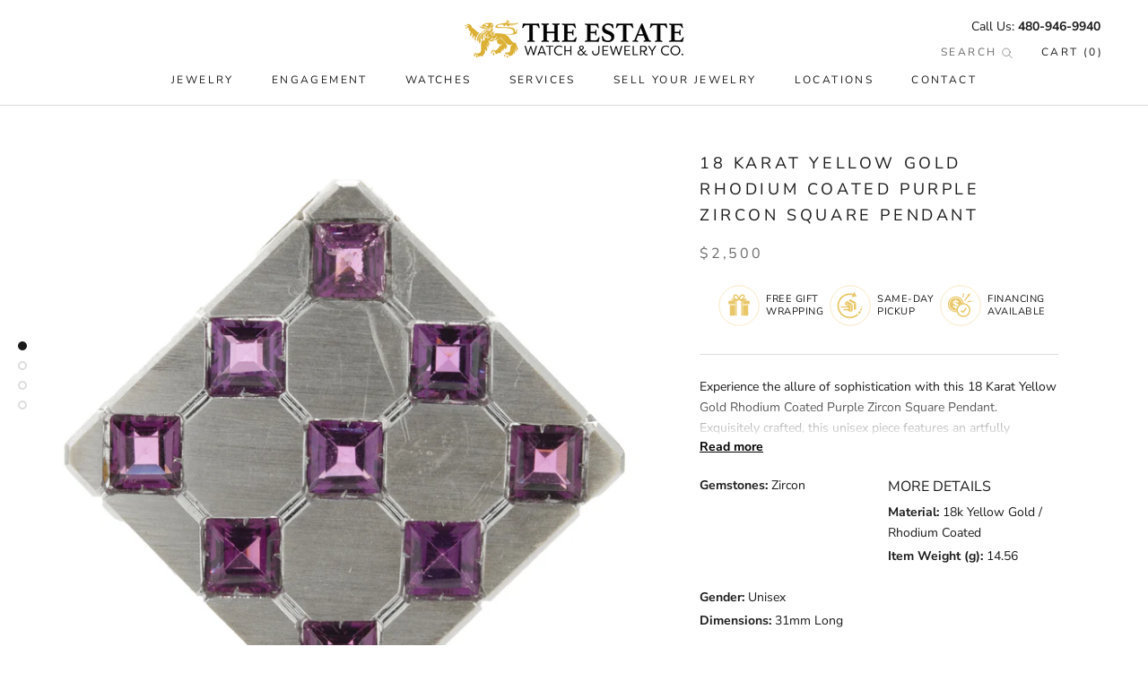

--- FILE ---
content_type: text/css
request_url: https://www.watchlink.com/cdn/shop/t/8/assets/boost-sd-custom.css?v=1769386048231
body_size: -303
content:
.boost-sd__header-title{letter-spacing:.2em}.boost-sd__header-description{color:#fff}.boost-sd__filter-tree-wrapper{font-family:Nunito Sans,sans-serif!important}.boost-sd__header-image--large:after{content:"";left:0;top:0;right:0;position:absolute;width:100%;height:100%;background-image:linear-gradient(to top,#040404a6,#36363633)}@media only screen and (min-width: 768px){.boost-sd__header-image--large{height:60vh}}.boost-sd__filter-option-title{font-size:1.125rem;text-transform:uppercase;letter-spacing:.2em;font-weight:400}.boost-sd__filter-option-title:before{display:none}.boost-sd__button--clear .boost-sd__button-text{font-size:13px;font-weight:light;margin-bottom:-7px!important;display:inline-block}.boost-sd__filter-option{border:none;padding-bottom:5px}.boost-sd__refine-by-vertical-refine-by-title{display:none}.boost-sd__refine-by-vertical-refine-by-type{font-size:12px;text-transform:uppercase;letter-spacing:.2em}.boost-sd__refine-by-vertical-refine-by-option{display:none;border:none}.boost-sd__refine-by-vertical-refine-by-value{font-weight:400;text-transform:uppercase;font-size:12px;letter-spacing:.2em}.boost-sd__filter-option-content-inner--scrollbar{max-height:350px}.boost-sd__filter-tree-vertical-content.boost-sd__filter-tree-vertical-content.boost-sd__filter-tree-vertical-content{background:none!important}.boost-sd__filter-option-item-button--selected{font-weight:400}.boost-sd__filter-option-item-label{font-size:14px}
/*# sourceMappingURL=/cdn/shop/t/8/assets/boost-sd-custom.css.map?v=1769386048231 */


--- FILE ---
content_type: text/javascript
request_url: https://www.watchlink.com/cdn/shop/t/8/assets/boost-sd-custom.js?v=1769386048231
body_size: -513
content:
//# sourceMappingURL=/cdn/shop/t/8/assets/boost-sd-custom.js.map?v=1769386048231


--- FILE ---
content_type: image/svg+xml
request_url: https://www.watchlink.com/cdn/shop/t/8/assets/holiday_financing.svg?v=104131869548696362301764273469
body_size: 1659
content:
<svg width="2134" height="2134" viewBox="0 0 2134 2134" fill="none" xmlns="http://www.w3.org/2000/svg">
<g clip-path="url(#clip0_58_85)">
<mask id="mask0_58_85" style="mask-type:luminance" maskUnits="userSpaceOnUse" x="-1" y="0" width="2135" height="2134">
<path d="M-0.000976562 -7.62939e-05H2133.33V2133.33H-0.000976562V-7.62939e-05Z" fill="white"/>
</mask>
<g mask="url(#mask0_58_85)">
<path d="M1858 1066.67C1858 629.626 1503.71 275.334 1066.67 275.334C629.626 275.334 275.335 629.626 275.335 1066.67C275.335 1503.71 629.626 1858 1066.67 1858C1503.71 1858 1858 1503.71 1858 1066.67Z" stroke="#E9C769" stroke-width="13.7707" stroke-miterlimit="10"/>
</g>
<mask id="mask1_58_85" style="mask-type:luminance" maskUnits="userSpaceOnUse" x="0" y="-1" width="2134" height="2135">
<path d="M0 -0.000198364H2133.33V2133.33H0V-0.000198364Z" fill="white"/>
</mask>
<g mask="url(#mask1_58_85)">
<path d="M821.403 942.915C821.403 950.504 825.183 956.721 832.771 961.568C840.36 966.413 851.608 970.924 866.511 975.1V912.711C852.918 913.777 842.007 917.1 833.747 922.708C825.517 928.345 821.403 935.081 821.403 942.915Z" fill="#E9C769"/>
</g>
<mask id="mask2_58_85" style="mask-type:luminance" maskUnits="userSpaceOnUse" x="0" y="0" width="2134" height="2134">
<path d="M0 -7.62939e-05H2133.33V2133.33H0V-7.62939e-05Z" fill="white"/>
</mask>
<g mask="url(#mask2_58_85)">
<path d="M934.783 1054.13C926.919 1048.25 915.673 1043.1 901.043 1038.65V1113.96C914.879 1112.41 925.945 1108.29 934.173 1101.62C942.433 1094.94 946.547 1086.65 946.547 1076.69C946.547 1067.54 942.615 1060.01 934.783 1054.13Z" fill="#E9C769"/>
</g>
<mask id="mask3_58_85" style="mask-type:luminance" maskUnits="userSpaceOnUse" x="0" y="-1" width="2134" height="2135">
<path d="M0 -0.000137329H2133.33V2133.33H0V-0.000137329Z" fill="white"/>
</mask>
<g mask="url(#mask3_58_85)">
<path d="M881.78 1289.49C731.551 1289.49 609.302 1167.27 609.302 1017.01C609.302 866.748 731.551 744.53 881.78 744.53C1017.23 744.53 1129.91 843.859 1150.82 973.484C1142.59 974.399 1134.48 975.679 1126.49 977.294C1107.44 859.403 1004.98 769.095 881.78 769.095C745.083 769.095 633.898 880.311 633.898 1017.01C633.898 1153.7 745.083 1264.92 881.78 1264.92C889.948 1264.92 898.055 1264.53 906.011 1263.73C906.469 1271.99 907.291 1280.13 908.45 1288.18C899.672 1289.06 890.771 1289.49 881.78 1289.49ZM901.043 1161.45V1201.07H866.511V1161.45C837.739 1158.55 813.874 1149.99 794.916 1135.75C775.959 1121.49 764.772 1103.38 761.359 1081.41L812.38 1059.04C812.624 1072.63 817.714 1084.21 827.681 1093.75C837.617 1103.32 850.541 1109.66 866.511 1112.8V1029.23C854.746 1026.09 845.054 1023.35 837.465 1021C829.875 1018.65 821.129 1015.12 811.191 1010.39C801.257 1005.7 793.485 1000.73 787.846 995.49C782.237 990.278 777.391 983.451 773.338 975.1C769.283 966.718 767.242 957.3 767.242 946.847C767.242 923.316 776.294 904.359 794.338 889.974C812.381 875.587 836.429 867.602 866.511 866.018V829.93H901.043V867.206C924.055 870.102 943.652 876.959 959.867 887.81C976.082 898.66 987.327 912.192 993.606 928.407L944.567 953.124C940.908 933.496 926.402 920.818 901.043 915.056V983.726C912.533 986.864 922.347 989.73 930.455 992.351C938.562 994.972 947.523 998.751 957.336 1003.72C967.12 1008.69 974.984 1014.11 980.867 1020.03C986.748 1025.91 991.778 1033.34 995.954 1042.37C996.106 1042.67 996.228 1042.98 996.35 1043.28C962 1074.43 935.514 1114.08 920.244 1158.92C914.148 1160.11 907.749 1160.93 901.043 1161.45ZM1181.84 1471.05C1083.46 1471.05 999.763 1407.01 970.23 1318.44C965.871 1305.4 962.671 1291.8 960.811 1277.78C959.715 1269.55 959.045 1261.14 958.891 1252.64C958.861 1251.11 958.831 1249.56 958.831 1248.04C958.831 1143.16 1031.58 1054.98 1129.27 1031.3C1137.37 1029.32 1145.66 1027.8 1154.08 1026.76C1163.19 1025.6 1172.46 1025.02 1181.84 1025.02C1186.54 1025.02 1191.17 1025.18 1195.77 1025.48C1312.26 1032.67 1404.86 1129.75 1404.86 1248.04C1404.86 1370.99 1304.79 1471.05 1181.84 1471.05ZM1192.63 971.991C1170.81 819.842 1039.96 702.926 881.78 702.926C708.326 702.926 567.729 843.554 567.729 1017.01C567.729 1190.46 708.326 1331.09 881.78 1331.09C893.911 1331.09 905.888 1330.39 917.654 1329.05C952.247 1442.09 1057.46 1524.29 1181.84 1524.29C1334.42 1524.29 1458.1 1400.61 1458.1 1248.04C1458.1 1099.09 1340.21 977.63 1192.63 971.991Z" fill="#E9C769"/>
</g>
<mask id="mask4_58_85" style="mask-type:luminance" maskUnits="userSpaceOnUse" x="-1" y="-1" width="2135" height="2135">
<path d="M-0.000976562 -0.000137329H2133.33V2133.33H-0.000976562V-0.000137329Z" fill="white"/>
</mask>
<g mask="url(#mask4_58_85)">
<path d="M1158.71 1298.66L1097.02 1249.96L1064.01 1291.74L1139.63 1351.42C1146.12 1356.57 1153.89 1359.07 1161.6 1359.07C1172.12 1359.07 1182.51 1354.44 1189.52 1345.57L1323.11 1176.5L1281.32 1143.49L1158.71 1298.66Z" fill="#E9C769"/>
</g>
<mask id="mask5_58_85" style="mask-type:luminance" maskUnits="userSpaceOnUse" x="0" y="0" width="2134" height="2134">
<path d="M0 -7.62939e-05H2133.33V2133.33H0V-7.62939e-05Z" fill="white"/>
</mask>
<g mask="url(#mask5_58_85)">
<path d="M1223.03 886.207C1228.39 890.345 1238.21 890.956 1242.85 885.027C1293.79 819.872 1347.02 756.633 1400.3 693.389C1407.84 684.437 1415.57 675.631 1423.01 666.592C1426.74 662.06 1430.43 657.496 1434.15 652.96C1437.29 649.128 1440.38 645.249 1443.15 641.133C1446.11 636.725 1447.61 632.073 1448.51 627.151C1448.49 627.332 1448.46 627.512 1448.44 627.693C1448.48 627.424 1448.52 627.155 1448.56 626.885C1448.7 626.075 1448.84 625.256 1448.95 624.429C1450.16 619.559 1450.15 614.687 1448.84 609.816C1447.48 604.98 1445.03 600.78 1441.5 597.219C1434.91 590.627 1422.89 586.223 1413.72 589.877C1408.41 591.996 1403.11 593.615 1398.5 597.179C1395.37 599.593 1392.75 601.884 1390.22 604.9C1385.32 610.737 1380.92 617.081 1376.36 623.187C1370.22 631.397 1364.38 639.819 1358.5 648.216C1346.48 665.401 1334.4 682.575 1322.93 700.136C1300.11 735.072 1277.77 770.321 1255.91 805.871C1243.5 826.063 1231.25 846.355 1219.14 866.736C1215.29 873.231 1217.18 881.685 1223.03 886.207Z" fill="#E9C769"/>
</g>
<mask id="mask6_58_85" style="mask-type:luminance" maskUnits="userSpaceOnUse" x="0" y="0" width="2134" height="2134">
<path d="M0 -7.62939e-05H2133.33V2133.33H0V-7.62939e-05Z" fill="white"/>
</mask>
<g mask="url(#mask6_58_85)">
<path d="M1158.2 746.622C1165.77 747.639 1173.21 742.995 1175.29 735.466C1180.88 715.177 1186.36 694.854 1192.19 674.63C1195.03 664.757 1197.87 654.885 1200.72 645.013C1203.69 634.675 1207.79 624.551 1209.9 614.018C1211.27 607.198 1210.92 600.395 1207.32 594.242C1204.2 588.918 1198.1 583.842 1191.98 582.449C1179.22 579.541 1163.23 586.297 1160.41 600.373C1158 612.393 1157.72 624.597 1156.3 636.75C1155.07 647.341 1153.84 657.931 1152.6 668.522C1150.16 689.479 1147.38 710.398 1144.7 731.326C1143.72 738.973 1151.38 745.706 1158.2 746.622Z" fill="#E9C769"/>
</g>
<mask id="mask7_58_85" style="mask-type:luminance" maskUnits="userSpaceOnUse" x="0" y="0" width="2134" height="2134">
<path d="M0 -7.62939e-05H2133.33V2133.33H0V-7.62939e-05Z" fill="white"/>
</mask>
<g mask="url(#mask7_58_85)">
<path d="M1483.97 872.819C1476.76 870.978 1470.62 871.685 1463.57 873.337C1460.63 874.027 1457.68 874.718 1454.74 875.409C1448.61 876.845 1442.42 878.142 1436.33 879.75C1423.92 883.031 1411.61 886.799 1399.26 890.325C1374.55 897.381 1349.83 904.435 1325.12 911.49C1318.26 913.45 1313.94 920.169 1314.88 927.173C1315.74 933.545 1321.85 940.369 1328.92 939.565C1354.2 936.69 1379.48 933.815 1404.76 930.941C1417.15 929.531 1429.55 928.194 1441.93 926.713C1450.09 925.738 1458.18 924.31 1466.29 922.995C1474.18 921.715 1483.05 921.371 1489.67 916.459C1497.6 910.579 1502.46 902.993 1501.07 892.67C1499.84 883.522 1493.17 875.173 1483.97 872.819Z" fill="#E9C769"/>
</g>
<mask id="mask8_58_85" style="mask-type:luminance" maskUnits="userSpaceOnUse" x="0" y="0" width="2134" height="2134">
<path d="M0 -7.62939e-05H2133.33V2133.33H0V-7.62939e-05Z" fill="white"/>
</mask>
<g mask="url(#mask8_58_85)">
<path d="M1565.61 861.875C1555.37 861.875 1545.56 870.88 1546.03 881.452C1546.51 892.06 1554.63 901.031 1565.61 901.031C1575.85 901.031 1585.66 892.026 1585.19 881.452C1584.71 870.846 1576.59 861.875 1565.61 861.875Z" fill="#E9C769"/>
</g>
</g>
<defs>
<clipPath id="clip0_58_85">
<rect width="2133.33" height="2133.33" fill="white"/>
</clipPath>
</defs>
</svg>


--- FILE ---
content_type: text/javascript
request_url: https://www.watchlink.com/cdn/shop/t/8/assets/GIFEncoder.js?v=37632183865618006041729006123
body_size: 1204
content:
GIFEncoder=function(){for(var i=0,chr={};i<256;i++)chr[i]=String.fromCharCode(i);function ByteArray(){this.bin=[]}ByteArray.prototype.getData=function(){for(var v="",l=this.bin.length,i2=0;i2<l;i2++)v+=chr[this.bin[i2]];return v},ByteArray.prototype.writeByte=function(val){this.bin.push(val)},ByteArray.prototype.writeUTFBytes=function(string){for(var l=string.length,i2=0;i2<l;i2++)this.writeByte(string.charCodeAt(i2))},ByteArray.prototype.writeBytes=function(array,offset,length){for(var l=length||array.length,i2=offset||0;i2<l;i2++)this.writeByte(array[i2])};var exports={},width,height,transparent=null,transIndex,repeat=-1,delay=0,started=!1,out,image,pixels,indexedPixels,colorDepth,colorTab,usedEntry=[],palSize=7,dispose=-1,closeStream=!1,firstFrame=!0,sizeSet=!1,sample=10,comment="Generated by jsgif (https://github.com/antimatter15/jsgif/)",setDelay=exports.setDelay=function(ms){delay=Math.round(ms/10)},setDispose=exports.setDispose=function(code){code>=0&&(dispose=code)},setRepeat=exports.setRepeat=function(iter){iter>=0&&(repeat=iter)},setTransparent=exports.setTransparent=function(c){transparent=c},setComment=exports.setComment=function(c){comment=c},addFrame=exports.addFrame=function(im,is_imageData){if(im===null||!started||out===null)throw new Error("Please call start method before calling addFrame");var ok=!0;try{is_imageData?im instanceof ImageData?(image=im.data,(!sizeset||width!=im.width||height!=im.height)&&setSize(im.width,im.height)):im instanceof Uint8ClampedArray?im.length==width*height*4?image=im:(console.log("Please set the correct size: ImageData length mismatch"),ok=!1):(console.log("Please provide correct input"),ok=!1):(image=im.getImageData(0,0,im.canvas.width,im.canvas.height).data,sizeSet||setSize(im.canvas.width,im.canvas.height)),getImagePixels(),analyzePixels(),firstFrame&&(writeLSD(),writePalette(),repeat>=0&&writeNetscapeExt()),writeGraphicCtrlExt(),comment!==""&&writeCommentExt(),writeImageDesc(),firstFrame||writePalette(),writePixels(),firstFrame=!1}catch(e){ok=!1}return ok},download=exports.download=function(filename){if(out===null||closeStream==!1)console.log("Please call start method and add frames and call finish method before calling download");else{filename=filename!==void 0?filename.endsWith(".gif")?filename:filename+".gif":"download.gif";var templink=document.createElement("a");templink.download=filename,templink.href=URL.createObjectURL(new Blob([new Uint8Array(out.bin)],{type:"image/gif"})),templink.click()}},finish=exports.finish=function(){if(!started)return!1;var ok=!0;started=!1;try{out.writeByte(59),closeStream=!0}catch(e){ok=!1}return ok},reset=function(){transIndex=0,image=null,pixels=null,indexedPixels=null,colorTab=null,closeStream=!1,firstFrame=!0},setFrameRate=exports.setFrameRate=function(fps){fps!=15&&(delay=Math.round(100/fps))},setQuality=exports.setQuality=function(quality){quality<1&&(quality=1),sample=quality},setSize=exports.setSize=function(w,h){started&&!firstFrame||(width=w,height=h,width<1&&(width=320),height<1&&(height=240),sizeSet=!0)},start=exports.start=function(){reset();var ok=!0;closeStream=!1,out=new ByteArray;try{out.writeUTFBytes("GIF89a")}catch(e){ok=!1}return started=ok},cont=exports.cont=function(){reset();var ok=!0;return closeStream=!1,out=new ByteArray,started=ok},analyzePixels=function(){var len=pixels.length,nPix=len/3;indexedPixels=[];var nq=new NeuQuant(pixels,len,sample);colorTab=nq.process();for(var k=0,j=0;j<nPix;j++){var index=nq.map(pixels[k++]&255,pixels[k++]&255,pixels[k++]&255);usedEntry[index]=!0,indexedPixels[j]=index}pixels=null,colorDepth=8,palSize=7,transparent!==null&&(transIndex=findClosest(transparent))},findClosest=function(c){if(colorTab===null)return-1;for(var r=(c&16711680)>>16,g=(c&65280)>>8,b=c&255,minpos=0,dmin=256*256*256,len=colorTab.length,i2=0;i2<len;){var dr=r-(colorTab[i2++]&255),dg=g-(colorTab[i2++]&255),db=b-(colorTab[i2]&255),d=dr*dr+dg*dg+db*db,index=i2/3;usedEntry[index]&&d<dmin&&(dmin=d,minpos=index),i2++}return minpos},getImagePixels=function(){var w=width,h=height;pixels=[];for(var data=image,count=0,i2=0;i2<h;i2++)for(var j=0;j<w;j++){var b=i2*w*4+j*4;pixels[count++]=data[b],pixels[count++]=data[b+1],pixels[count++]=data[b+2]}},writeGraphicCtrlExt=function(){out.writeByte(33),out.writeByte(249),out.writeByte(4);var transp,disp;transparent===null?(transp=0,disp=0):(transp=1,disp=2),dispose>=0&&(disp=dispose&7),disp<<=2,out.writeByte(0|disp|0|transp),WriteShort(delay),out.writeByte(transIndex),out.writeByte(0)},writeCommentExt=function(){out.writeByte(33),out.writeByte(254),out.writeByte(comment.length),out.writeUTFBytes(comment),out.writeByte(0)},writeImageDesc=function(){out.writeByte(44),WriteShort(0),WriteShort(0),WriteShort(width),WriteShort(height),firstFrame?out.writeByte(0):out.writeByte(128|palSize)},writeLSD=function(){WriteShort(width),WriteShort(height),out.writeByte(240|palSize),out.writeByte(0),out.writeByte(0)},writeNetscapeExt=function(){out.writeByte(33),out.writeByte(255),out.writeByte(11),out.writeUTFBytes("NETSCAPE2.0"),out.writeByte(3),out.writeByte(1),WriteShort(repeat),out.writeByte(0)},writePalette=function(){out.writeBytes(colorTab);for(var n=3*256-colorTab.length,i2=0;i2<n;i2++)out.writeByte(0)},WriteShort=function(pValue){out.writeByte(pValue&255),out.writeByte(pValue>>8&255)},writePixels=function(){var myencoder=new LZWEncoder(width,height,indexedPixels,colorDepth);myencoder.encode(out)},stream=exports.stream=function(){return out},setProperties=exports.setProperties=function(has_start,is_first){started=has_start,firstFrame=is_first};return exports};
//# sourceMappingURL=/cdn/shop/t/8/assets/GIFEncoder.js.map?v=37632183865618006041729006123


--- FILE ---
content_type: text/javascript
request_url: https://www.watchlink.com/cdn/shop/t/8/assets/NeuQuant.js?v=109589197517476934191729006123
body_size: 723
content:
NeuQuant=function(){var exports={},netsize=256,prime1=499,prime2=491,prime3=487,prime4=503,minpicturebytes=3*prime4,maxnetpos=netsize-1,netbiasshift=4,ncycles=100,intbiasshift=16,intbias=1<<intbiasshift,gammashift=10,gamma=1<<gammashift,betashift=10,beta=intbias>>betashift,betagamma=intbias<<gammashift-betashift,initrad=netsize>>3,radiusbiasshift=6,radiusbias=1<<radiusbiasshift,initradius=initrad*radiusbias,radiusdec=30,alphabiasshift=10,initalpha=1<<alphabiasshift,alphadec,radbiasshift=8,radbias=1<<radbiasshift,alpharadbshift=alphabiasshift+radbiasshift,alpharadbias=1<<alpharadbshift,thepicture,lengthcount,samplefac,network,netindex=[],bias=[],freq=[],radpower=[],NeuQuant2=exports.NeuQuant=function(thepic,len,sample){var i,p;for(thepicture=thepic,lengthcount=len,samplefac=sample,network=new Array(netsize),i=0;i<netsize;i++)network[i]=new Array(4),p=network[i],p[0]=p[1]=p[2]=(i<<netbiasshift+8)/netsize,freq[i]=intbias/netsize,bias[i]=0},colorMap=function(){for(var map2=[],index=new Array(netsize),i=0;i<netsize;i++)index[network[i][3]]=i;for(var k=0,l=0;l<netsize;l++){var j=index[l];map2[k++]=network[j][0],map2[k++]=network[j][1],map2[k++]=network[j][2]}return map2},inxbuild=function(){var i,j,smallpos,smallval,p,q,previouscol,startpos;for(previouscol=0,startpos=0,i=0;i<netsize;i++){for(p=network[i],smallpos=i,smallval=p[1],j=i+1;j<netsize;j++)q=network[j],q[1]<smallval&&(smallpos=j,smallval=q[1]);if(q=network[smallpos],i!=smallpos&&(j=q[0],q[0]=p[0],p[0]=j,j=q[1],q[1]=p[1],p[1]=j,j=q[2],q[2]=p[2],p[2]=j,j=q[3],q[3]=p[3],p[3]=j),smallval!=previouscol){for(netindex[previouscol]=startpos+i>>1,j=previouscol+1;j<smallval;j++)netindex[j]=i;previouscol=smallval,startpos=i}}for(netindex[previouscol]=startpos+maxnetpos>>1,j=previouscol+1;j<256;j++)netindex[j]=maxnetpos},learn=function(){var i,j,b,g,r,radius,rad,alpha,step,delta,samplepixels,p,pix,lim;for(lengthcount<minpicturebytes&&(samplefac=1),alphadec=30+(samplefac-1)/3,p=thepicture,pix=0,lim=lengthcount,samplepixels=lengthcount/(3*samplefac),delta=samplepixels/ncycles|0,alpha=initalpha,radius=initradius,rad=radius>>radiusbiasshift,rad<=1&&(rad=0),i=0;i<rad;i++)radpower[i]=alpha*((rad*rad-i*i)*radbias/(rad*rad));for(lengthcount<minpicturebytes?step=3:lengthcount%prime1!==0?step=3*prime1:lengthcount%prime2!==0?step=3*prime2:lengthcount%prime3!==0?step=3*prime3:step=3*prime4,i=0;i<samplepixels;)if(b=(p[pix+0]&255)<<netbiasshift,g=(p[pix+1]&255)<<netbiasshift,r=(p[pix+2]&255)<<netbiasshift,j=contest(b,g,r),altersingle(alpha,j,b,g,r),rad!==0&&alterneigh(rad,j,b,g,r),pix+=step,pix>=lim&&(pix-=lengthcount),i++,delta===0&&(delta=1),i%delta===0)for(alpha-=alpha/alphadec,radius-=radius/radiusdec,rad=radius>>radiusbiasshift,rad<=1&&(rad=0),j=0;j<rad;j++)radpower[j]=alpha*((rad*rad-j*j)*radbias/(rad*rad))},map=exports.map=function(b,g,r){var i,j,dist,a,bestd,p,best;for(bestd=1e3,best=-1,i=netindex[g],j=i-1;i<netsize||j>=0;)i<netsize&&(p=network[i],dist=p[1]-g,dist>=bestd?i=netsize:(i++,dist<0&&(dist=-dist),a=p[0]-b,a<0&&(a=-a),dist+=a,dist<bestd&&(a=p[2]-r,a<0&&(a=-a),dist+=a,dist<bestd&&(bestd=dist,best=p[3])))),j>=0&&(p=network[j],dist=g-p[1],dist>=bestd?j=-1:(j--,dist<0&&(dist=-dist),a=p[0]-b,a<0&&(a=-a),dist+=a,dist<bestd&&(a=p[2]-r,a<0&&(a=-a),dist+=a,dist<bestd&&(bestd=dist,best=p[3]))));return best},process=exports.process=function(){return learn(),unbiasnet(),inxbuild(),colorMap()},unbiasnet=function(){var i,j;for(i=0;i<netsize;i++)network[i][0]>>=netbiasshift,network[i][1]>>=netbiasshift,network[i][2]>>=netbiasshift,network[i][3]=i},alterneigh=function(rad,i,b,g,r){var j,k,lo,hi,a,m,p;for(lo=i-rad,lo<-1&&(lo=-1),hi=i+rad,hi>netsize&&(hi=netsize),j=i+1,k=i-1,m=1;j<hi||k>lo;){if(a=radpower[m++],j<hi){p=network[j++];try{p[0]-=a*(p[0]-b)/alpharadbias,p[1]-=a*(p[1]-g)/alpharadbias,p[2]-=a*(p[2]-r)/alpharadbias}catch(e){}}if(k>lo){p=network[k--];try{p[0]-=a*(p[0]-b)/alpharadbias,p[1]-=a*(p[1]-g)/alpharadbias,p[2]-=a*(p[2]-r)/alpharadbias}catch(e){}}}},altersingle=function(alpha,i,b,g,r){var n=network[i];n[0]-=alpha*(n[0]-b)/initalpha,n[1]-=alpha*(n[1]-g)/initalpha,n[2]-=alpha*(n[2]-r)/initalpha},contest=function(b,g,r){var i,dist,a,biasdist,betafreq,bestpos,bestbiaspos,bestd,bestbiasd,n;for(bestd=~(1<<31),bestbiasd=bestd,bestpos=-1,bestbiaspos=bestpos,i=0;i<netsize;i++)n=network[i],dist=n[0]-b,dist<0&&(dist=-dist),a=n[1]-g,a<0&&(a=-a),dist+=a,a=n[2]-r,a<0&&(a=-a),dist+=a,dist<bestd&&(bestd=dist,bestpos=i),biasdist=dist-(bias[i]>>intbiasshift-netbiasshift),biasdist<bestbiasd&&(bestbiasd=biasdist,bestbiaspos=i),betafreq=freq[i]>>betashift,freq[i]-=betafreq,bias[i]+=betafreq<<gammashift;return freq[bestpos]+=beta,bias[bestpos]-=betagamma,bestbiaspos};return NeuQuant2.apply(this,arguments),exports};
//# sourceMappingURL=/cdn/shop/t/8/assets/NeuQuant.js.map?v=109589197517476934191729006123
